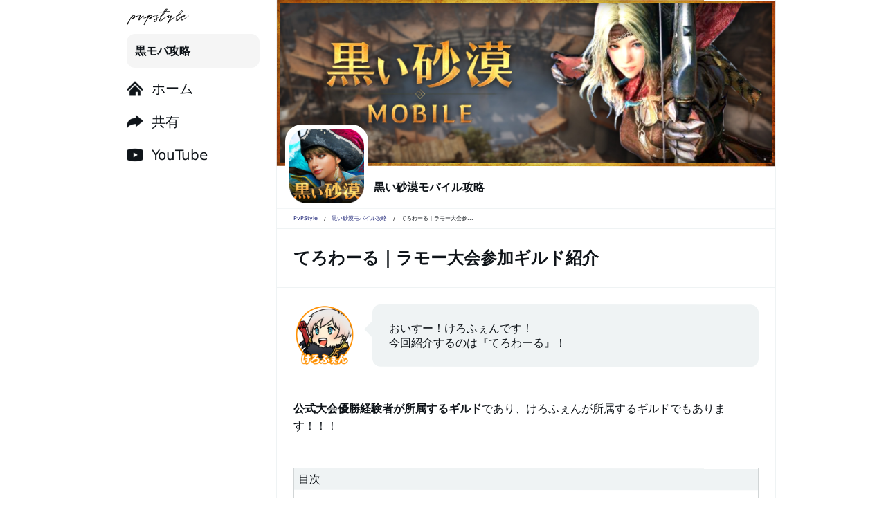

--- FILE ---
content_type: text/html; charset=UTF-8
request_url: https://pvp.style/blackdesertmobile/ramoness-guild-01/
body_size: 10759
content:
<!DOCTYPE html>

<html lang="ja">
  <head prefix="og: http://ogp.me/ns# article: http://ogp.me/ns/article#">
  <!-- Global site tag (gtag.js) - Google Analytics -->
  <script async src="https://www.googletagmanager.com/gtag/js?id=G-23L4ZLLS3R"></script>
  <script>
    window.dataLayer = window.dataLayer || [];
    function gtag(){dataLayer.push(arguments);}
    gtag('js', new Date());

    gtag('config', 'G-23L4ZLLS3R');
  </script>
  <meta charset="UTF-8">
  <meta name="viewport" content="width=device-width,initial-scale=1.0">
  <meta http-equiv="X-UA-Compatible" content="IE=edge"/>
  <meta name="robots" content="INDEX,FOLLOW">
  <meta name="author" content="PvP Style">
  <meta property="og:type" content="website">
  <meta name="twitter:card" content="summary_large_image">
    
        <meta name="keywords" content="ゲーム,スマホ,MMO,攻略,PvP,ソシャゲ,RPG,てろわーる｜ラモー大会参加ギルド紹介">
    <meta name="apple-mobile-web-app-title" content="てろわーる｜ラモー大会参加ギルド紹介 | PvPStyle">
    <meta property="og:site_name" content="てろわーる｜ラモー大会参加ギルド紹介 | PvPStyle">
    <meta property="og:title" content="てろわーる｜ラモー大会参加ギルド紹介 | PvPStyle">
    <meta name="description" content="おいすー！けろふぇんです！今回紹介するのは『てろわーる』！公式大会優勝経験者が所属するギルドであり、けろふぇんが所属するギルドでもあります！！！目次ギルドランキング意気込み意識しているギルド出場予定の...">
    <meta property="og:description" content="おいすー！けろふぇんです！今回紹介するのは『てろわーる』！公式大会優勝経験者が所属するギルドであり、けろふぇんが所属するギルドでもあります！！！目次ギルドランキング意気込み意識しているギルド出場予定の...">
    <meta property="og:url" content="https://pvp.style/wp-content/themes/pvpstyle_wp">
    <meta property="og:image" content="https://pvp.style/wp-content/uploads/2022/06/参加ギルド紹介2-533x360.jpg">
    <title>てろわーる｜ラモー大会参加ギルド紹介 | PvPStyle</title>
    
        
  <link rel="shortcut icon" href="https://pvp.style/wp-content/themes/pvpstyle_wp/favicon.ico" />
  <link rel="apple-touch-icon" href="https://pvp.style/wp-content/themes/pvpstyle_wp/apple-touch-icon.png">
  <link rel="stylesheet" href="https://pvp.style/wp-content/themes/pvpstyle_wp/reset.css">
  <link rel="stylesheet" href="https://pvp.style/wp-content/themes/pvpstyle_wp/style.css?2023-03-06-165334">
    <script async src="https://pagead2.googlesyndication.com/pagead/js/adsbygoogle.js?client=ca-pub-9310739949146969"
     crossorigin="anonymous"></script>
  <meta name='robots' content='max-image-preview:large' />
<link rel="alternate" type="application/rss+xml" title="PvPStyle｜ちょっと深めのゲーム攻略 &raquo; てろわーる｜ラモー大会参加ギルド紹介 のコメントのフィード" href="https://pvp.style/blackdesertmobile/ramoness-guild-01/feed/" />
<link rel="alternate" title="oEmbed (JSON)" type="application/json+oembed" href="https://pvp.style/wp-json/oembed/1.0/embed?url=https%3A%2F%2Fpvp.style%2Fblackdesertmobile%2Framoness-guild-01%2F" />
<link rel="alternate" title="oEmbed (XML)" type="text/xml+oembed" href="https://pvp.style/wp-json/oembed/1.0/embed?url=https%3A%2F%2Fpvp.style%2Fblackdesertmobile%2Framoness-guild-01%2F&#038;format=xml" />
<style id='wp-img-auto-sizes-contain-inline-css' type='text/css'>
img:is([sizes=auto i],[sizes^="auto," i]){contain-intrinsic-size:3000px 1500px}
/*# sourceURL=wp-img-auto-sizes-contain-inline-css */
</style>
<style id='wp-emoji-styles-inline-css' type='text/css'>

	img.wp-smiley, img.emoji {
		display: inline !important;
		border: none !important;
		box-shadow: none !important;
		height: 1em !important;
		width: 1em !important;
		margin: 0 0.07em !important;
		vertical-align: -0.1em !important;
		background: none !important;
		padding: 0 !important;
	}
/*# sourceURL=wp-emoji-styles-inline-css */
</style>
<style id='wp-block-library-inline-css' type='text/css'>
:root{--wp-block-synced-color:#7a00df;--wp-block-synced-color--rgb:122,0,223;--wp-bound-block-color:var(--wp-block-synced-color);--wp-editor-canvas-background:#ddd;--wp-admin-theme-color:#007cba;--wp-admin-theme-color--rgb:0,124,186;--wp-admin-theme-color-darker-10:#006ba1;--wp-admin-theme-color-darker-10--rgb:0,107,160.5;--wp-admin-theme-color-darker-20:#005a87;--wp-admin-theme-color-darker-20--rgb:0,90,135;--wp-admin-border-width-focus:2px}@media (min-resolution:192dpi){:root{--wp-admin-border-width-focus:1.5px}}.wp-element-button{cursor:pointer}:root .has-very-light-gray-background-color{background-color:#eee}:root .has-very-dark-gray-background-color{background-color:#313131}:root .has-very-light-gray-color{color:#eee}:root .has-very-dark-gray-color{color:#313131}:root .has-vivid-green-cyan-to-vivid-cyan-blue-gradient-background{background:linear-gradient(135deg,#00d084,#0693e3)}:root .has-purple-crush-gradient-background{background:linear-gradient(135deg,#34e2e4,#4721fb 50%,#ab1dfe)}:root .has-hazy-dawn-gradient-background{background:linear-gradient(135deg,#faaca8,#dad0ec)}:root .has-subdued-olive-gradient-background{background:linear-gradient(135deg,#fafae1,#67a671)}:root .has-atomic-cream-gradient-background{background:linear-gradient(135deg,#fdd79a,#004a59)}:root .has-nightshade-gradient-background{background:linear-gradient(135deg,#330968,#31cdcf)}:root .has-midnight-gradient-background{background:linear-gradient(135deg,#020381,#2874fc)}:root{--wp--preset--font-size--normal:16px;--wp--preset--font-size--huge:42px}.has-regular-font-size{font-size:1em}.has-larger-font-size{font-size:2.625em}.has-normal-font-size{font-size:var(--wp--preset--font-size--normal)}.has-huge-font-size{font-size:var(--wp--preset--font-size--huge)}.has-text-align-center{text-align:center}.has-text-align-left{text-align:left}.has-text-align-right{text-align:right}.has-fit-text{white-space:nowrap!important}#end-resizable-editor-section{display:none}.aligncenter{clear:both}.items-justified-left{justify-content:flex-start}.items-justified-center{justify-content:center}.items-justified-right{justify-content:flex-end}.items-justified-space-between{justify-content:space-between}.screen-reader-text{border:0;clip-path:inset(50%);height:1px;margin:-1px;overflow:hidden;padding:0;position:absolute;width:1px;word-wrap:normal!important}.screen-reader-text:focus{background-color:#ddd;clip-path:none;color:#444;display:block;font-size:1em;height:auto;left:5px;line-height:normal;padding:15px 23px 14px;text-decoration:none;top:5px;width:auto;z-index:100000}html :where(.has-border-color){border-style:solid}html :where([style*=border-top-color]){border-top-style:solid}html :where([style*=border-right-color]){border-right-style:solid}html :where([style*=border-bottom-color]){border-bottom-style:solid}html :where([style*=border-left-color]){border-left-style:solid}html :where([style*=border-width]){border-style:solid}html :where([style*=border-top-width]){border-top-style:solid}html :where([style*=border-right-width]){border-right-style:solid}html :where([style*=border-bottom-width]){border-bottom-style:solid}html :where([style*=border-left-width]){border-left-style:solid}html :where(img[class*=wp-image-]){height:auto;max-width:100%}:where(figure){margin:0 0 1em}html :where(.is-position-sticky){--wp-admin--admin-bar--position-offset:var(--wp-admin--admin-bar--height,0px)}@media screen and (max-width:600px){html :where(.is-position-sticky){--wp-admin--admin-bar--position-offset:0px}}

/*# sourceURL=wp-block-library-inline-css */
</style><style id='global-styles-inline-css' type='text/css'>
:root{--wp--preset--aspect-ratio--square: 1;--wp--preset--aspect-ratio--4-3: 4/3;--wp--preset--aspect-ratio--3-4: 3/4;--wp--preset--aspect-ratio--3-2: 3/2;--wp--preset--aspect-ratio--2-3: 2/3;--wp--preset--aspect-ratio--16-9: 16/9;--wp--preset--aspect-ratio--9-16: 9/16;--wp--preset--color--black: #000000;--wp--preset--color--cyan-bluish-gray: #abb8c3;--wp--preset--color--white: #ffffff;--wp--preset--color--pale-pink: #f78da7;--wp--preset--color--vivid-red: #cf2e2e;--wp--preset--color--luminous-vivid-orange: #ff6900;--wp--preset--color--luminous-vivid-amber: #fcb900;--wp--preset--color--light-green-cyan: #7bdcb5;--wp--preset--color--vivid-green-cyan: #00d084;--wp--preset--color--pale-cyan-blue: #8ed1fc;--wp--preset--color--vivid-cyan-blue: #0693e3;--wp--preset--color--vivid-purple: #9b51e0;--wp--preset--gradient--vivid-cyan-blue-to-vivid-purple: linear-gradient(135deg,rgb(6,147,227) 0%,rgb(155,81,224) 100%);--wp--preset--gradient--light-green-cyan-to-vivid-green-cyan: linear-gradient(135deg,rgb(122,220,180) 0%,rgb(0,208,130) 100%);--wp--preset--gradient--luminous-vivid-amber-to-luminous-vivid-orange: linear-gradient(135deg,rgb(252,185,0) 0%,rgb(255,105,0) 100%);--wp--preset--gradient--luminous-vivid-orange-to-vivid-red: linear-gradient(135deg,rgb(255,105,0) 0%,rgb(207,46,46) 100%);--wp--preset--gradient--very-light-gray-to-cyan-bluish-gray: linear-gradient(135deg,rgb(238,238,238) 0%,rgb(169,184,195) 100%);--wp--preset--gradient--cool-to-warm-spectrum: linear-gradient(135deg,rgb(74,234,220) 0%,rgb(151,120,209) 20%,rgb(207,42,186) 40%,rgb(238,44,130) 60%,rgb(251,105,98) 80%,rgb(254,248,76) 100%);--wp--preset--gradient--blush-light-purple: linear-gradient(135deg,rgb(255,206,236) 0%,rgb(152,150,240) 100%);--wp--preset--gradient--blush-bordeaux: linear-gradient(135deg,rgb(254,205,165) 0%,rgb(254,45,45) 50%,rgb(107,0,62) 100%);--wp--preset--gradient--luminous-dusk: linear-gradient(135deg,rgb(255,203,112) 0%,rgb(199,81,192) 50%,rgb(65,88,208) 100%);--wp--preset--gradient--pale-ocean: linear-gradient(135deg,rgb(255,245,203) 0%,rgb(182,227,212) 50%,rgb(51,167,181) 100%);--wp--preset--gradient--electric-grass: linear-gradient(135deg,rgb(202,248,128) 0%,rgb(113,206,126) 100%);--wp--preset--gradient--midnight: linear-gradient(135deg,rgb(2,3,129) 0%,rgb(40,116,252) 100%);--wp--preset--font-size--small: 13px;--wp--preset--font-size--medium: 20px;--wp--preset--font-size--large: 36px;--wp--preset--font-size--x-large: 42px;--wp--preset--spacing--20: 0.44rem;--wp--preset--spacing--30: 0.67rem;--wp--preset--spacing--40: 1rem;--wp--preset--spacing--50: 1.5rem;--wp--preset--spacing--60: 2.25rem;--wp--preset--spacing--70: 3.38rem;--wp--preset--spacing--80: 5.06rem;--wp--preset--shadow--natural: 6px 6px 9px rgba(0, 0, 0, 0.2);--wp--preset--shadow--deep: 12px 12px 50px rgba(0, 0, 0, 0.4);--wp--preset--shadow--sharp: 6px 6px 0px rgba(0, 0, 0, 0.2);--wp--preset--shadow--outlined: 6px 6px 0px -3px rgb(255, 255, 255), 6px 6px rgb(0, 0, 0);--wp--preset--shadow--crisp: 6px 6px 0px rgb(0, 0, 0);}:where(.is-layout-flex){gap: 0.5em;}:where(.is-layout-grid){gap: 0.5em;}body .is-layout-flex{display: flex;}.is-layout-flex{flex-wrap: wrap;align-items: center;}.is-layout-flex > :is(*, div){margin: 0;}body .is-layout-grid{display: grid;}.is-layout-grid > :is(*, div){margin: 0;}:where(.wp-block-columns.is-layout-flex){gap: 2em;}:where(.wp-block-columns.is-layout-grid){gap: 2em;}:where(.wp-block-post-template.is-layout-flex){gap: 1.25em;}:where(.wp-block-post-template.is-layout-grid){gap: 1.25em;}.has-black-color{color: var(--wp--preset--color--black) !important;}.has-cyan-bluish-gray-color{color: var(--wp--preset--color--cyan-bluish-gray) !important;}.has-white-color{color: var(--wp--preset--color--white) !important;}.has-pale-pink-color{color: var(--wp--preset--color--pale-pink) !important;}.has-vivid-red-color{color: var(--wp--preset--color--vivid-red) !important;}.has-luminous-vivid-orange-color{color: var(--wp--preset--color--luminous-vivid-orange) !important;}.has-luminous-vivid-amber-color{color: var(--wp--preset--color--luminous-vivid-amber) !important;}.has-light-green-cyan-color{color: var(--wp--preset--color--light-green-cyan) !important;}.has-vivid-green-cyan-color{color: var(--wp--preset--color--vivid-green-cyan) !important;}.has-pale-cyan-blue-color{color: var(--wp--preset--color--pale-cyan-blue) !important;}.has-vivid-cyan-blue-color{color: var(--wp--preset--color--vivid-cyan-blue) !important;}.has-vivid-purple-color{color: var(--wp--preset--color--vivid-purple) !important;}.has-black-background-color{background-color: var(--wp--preset--color--black) !important;}.has-cyan-bluish-gray-background-color{background-color: var(--wp--preset--color--cyan-bluish-gray) !important;}.has-white-background-color{background-color: var(--wp--preset--color--white) !important;}.has-pale-pink-background-color{background-color: var(--wp--preset--color--pale-pink) !important;}.has-vivid-red-background-color{background-color: var(--wp--preset--color--vivid-red) !important;}.has-luminous-vivid-orange-background-color{background-color: var(--wp--preset--color--luminous-vivid-orange) !important;}.has-luminous-vivid-amber-background-color{background-color: var(--wp--preset--color--luminous-vivid-amber) !important;}.has-light-green-cyan-background-color{background-color: var(--wp--preset--color--light-green-cyan) !important;}.has-vivid-green-cyan-background-color{background-color: var(--wp--preset--color--vivid-green-cyan) !important;}.has-pale-cyan-blue-background-color{background-color: var(--wp--preset--color--pale-cyan-blue) !important;}.has-vivid-cyan-blue-background-color{background-color: var(--wp--preset--color--vivid-cyan-blue) !important;}.has-vivid-purple-background-color{background-color: var(--wp--preset--color--vivid-purple) !important;}.has-black-border-color{border-color: var(--wp--preset--color--black) !important;}.has-cyan-bluish-gray-border-color{border-color: var(--wp--preset--color--cyan-bluish-gray) !important;}.has-white-border-color{border-color: var(--wp--preset--color--white) !important;}.has-pale-pink-border-color{border-color: var(--wp--preset--color--pale-pink) !important;}.has-vivid-red-border-color{border-color: var(--wp--preset--color--vivid-red) !important;}.has-luminous-vivid-orange-border-color{border-color: var(--wp--preset--color--luminous-vivid-orange) !important;}.has-luminous-vivid-amber-border-color{border-color: var(--wp--preset--color--luminous-vivid-amber) !important;}.has-light-green-cyan-border-color{border-color: var(--wp--preset--color--light-green-cyan) !important;}.has-vivid-green-cyan-border-color{border-color: var(--wp--preset--color--vivid-green-cyan) !important;}.has-pale-cyan-blue-border-color{border-color: var(--wp--preset--color--pale-cyan-blue) !important;}.has-vivid-cyan-blue-border-color{border-color: var(--wp--preset--color--vivid-cyan-blue) !important;}.has-vivid-purple-border-color{border-color: var(--wp--preset--color--vivid-purple) !important;}.has-vivid-cyan-blue-to-vivid-purple-gradient-background{background: var(--wp--preset--gradient--vivid-cyan-blue-to-vivid-purple) !important;}.has-light-green-cyan-to-vivid-green-cyan-gradient-background{background: var(--wp--preset--gradient--light-green-cyan-to-vivid-green-cyan) !important;}.has-luminous-vivid-amber-to-luminous-vivid-orange-gradient-background{background: var(--wp--preset--gradient--luminous-vivid-amber-to-luminous-vivid-orange) !important;}.has-luminous-vivid-orange-to-vivid-red-gradient-background{background: var(--wp--preset--gradient--luminous-vivid-orange-to-vivid-red) !important;}.has-very-light-gray-to-cyan-bluish-gray-gradient-background{background: var(--wp--preset--gradient--very-light-gray-to-cyan-bluish-gray) !important;}.has-cool-to-warm-spectrum-gradient-background{background: var(--wp--preset--gradient--cool-to-warm-spectrum) !important;}.has-blush-light-purple-gradient-background{background: var(--wp--preset--gradient--blush-light-purple) !important;}.has-blush-bordeaux-gradient-background{background: var(--wp--preset--gradient--blush-bordeaux) !important;}.has-luminous-dusk-gradient-background{background: var(--wp--preset--gradient--luminous-dusk) !important;}.has-pale-ocean-gradient-background{background: var(--wp--preset--gradient--pale-ocean) !important;}.has-electric-grass-gradient-background{background: var(--wp--preset--gradient--electric-grass) !important;}.has-midnight-gradient-background{background: var(--wp--preset--gradient--midnight) !important;}.has-small-font-size{font-size: var(--wp--preset--font-size--small) !important;}.has-medium-font-size{font-size: var(--wp--preset--font-size--medium) !important;}.has-large-font-size{font-size: var(--wp--preset--font-size--large) !important;}.has-x-large-font-size{font-size: var(--wp--preset--font-size--x-large) !important;}
/*# sourceURL=global-styles-inline-css */
</style>

<style id='classic-theme-styles-inline-css' type='text/css'>
/*! This file is auto-generated */
.wp-block-button__link{color:#fff;background-color:#32373c;border-radius:9999px;box-shadow:none;text-decoration:none;padding:calc(.667em + 2px) calc(1.333em + 2px);font-size:1.125em}.wp-block-file__button{background:#32373c;color:#fff;text-decoration:none}
/*# sourceURL=/wp-includes/css/classic-themes.min.css */
</style>
<link rel="https://api.w.org/" href="https://pvp.style/wp-json/" /><link rel="alternate" title="JSON" type="application/json" href="https://pvp.style/wp-json/wp/v2/posts/172" /><link rel="EditURI" type="application/rsd+xml" title="RSD" href="https://pvp.style/xmlrpc.php?rsd" />
<meta name="generator" content="WordPress 6.9" />
<link rel="canonical" href="https://pvp.style/blackdesertmobile/ramoness-guild-01/" />
<link rel='shortlink' href='https://pvp.style/?p=172' />
</head>
<body>
  <article class="left_nav">
    <h1><a href="https://pvp.style"><img src="https://pvp.style/wp-content/themes/pvpstyle_wp/images/pvpstyle_logo.png" alt="PvPStyle"></a></h1>
        <p>黒モバ攻略</p>
        <nav>
      <a href="https://pvp.style"><img src="https://pvp.style/wp-content/themes/pvpstyle_wp/images/home_icon.png" alt="tag_icon"><span>ホーム</span></a>
      
      
      <input type="checkbox" id="pc_share_btn" class="pc_share_acd">
      <label for="pc_share_btn">
        <img src="https://pvp.style/wp-content/themes/pvpstyle_wp/images/share_icon.png" alt="share_icon"><span>共有</span>
      </label>
      <ul class="pc_share_nav">
        <li><a title="Twitterで共有" target="_blank" rel="nofollow noopener noreferrer" class="share-twitter" href="https://twitter.com/intent/tweet?url=https://pvp.style/blackdesertmobile/ramoness-guild-01/&text=コアで使える情報を。ちょっと深めのゲーム攻略はPvPStyleで。">Twitter</a></li>
        <li>
          <a title="クリップボードに URL をコピー" class="share-url" href="javascript:void(0);" data-clipboard-text="https://pvp.style/blackdesertmobile/ramoness-guild-01/">URLコピー</a>
          <!-- URLコピー完了時に表示するメッセージ -->
          <span class="url-copied">
              <span>URL copied</span>
          </span>
        </li>
      </ul>
      <a href="https://www.youtube.com/c/PvPStyle" target="_blank"><img src="https://pvp.style/wp-content/themes/pvpstyle_wp/images/youtube_icon.png" alt="youtube_icon"><span>YouTube</span></a>
    </nav>
  
  </article>
  <nav class="sp_nav">
    <a href="https://pvp.style"><img src="https://pvp.style/wp-content/themes/pvpstyle_wp/images/home_icon.png" alt="home_icon"><span>ホーム</span></a>
    <div id="share_btn"><img src="https://pvp.style/wp-content/themes/pvpstyle_wp/images/share_icon.png" alt="share_icon"><span>共有</span></div>
    <a href="https://www.youtube.com/c/PvPStyle" target="_blank"><img src="https://pvp.style/wp-content/themes/pvpstyle_wp/images/youtube_icon.png" alt="youtube_icon"><span>YouTube</span></a>
    <a href="" class="comingsoon"><img src="https://pvp.style/wp-content/themes/pvpstyle_wp/images/tool_icon.png" alt="tool_icon"></a>
  </nav>
  <ul class="sp_share_nav">
    <li><a title="Twitterで共有" target="_blank" rel="nofollow noopener noreferrer" class="share-twitter" href="https://twitter.com/intent/tweet?url=https://pvp.style/blackdesertmobile/ramoness-guild-01/&text=コアで使える情報を。ちょっと深めのゲーム攻略はPvPStyleで。"></a></li>
    <li>
      <a title="クリップボードに URL をコピー" class="share-url" href="javascript:void(0);" data-clipboard-text="https://pvp.style/blackdesertmobile/ramoness-guild-01/"></a>
      <!-- URLコピー完了時に表示するメッセージ -->
      <span class="url-copied">
          <span>URL copied</span>
      </span>
    </li>
  </ul>

<div class="main_article">
    <h2><img src="https://pvp.style/wp-content/themes/pvpstyle_wp/images/blackdesertmobile_header.jpg" alt="黒い砂漠モバイル攻略"></h2>
    <div class="header_title">
      <div><img src="https://pvp.style/wp-content/themes/pvpstyle_wp/images/blackdesertmobile_icon.png" alt="黒い砂漠モバイル攻略アイコン"></div>
      <p>黒い砂漠モバイル攻略</p>
      <div class="bread">
        <ul class="bread_area"  itemscope itemtype="http://schema.org/BreadcrumbList">
          <li itemprop="itemListElement" itemscope
          itemtype="http://schema.org/ListItem">
            <a href="https://pvp.style" itemscope itemtype="https://schema.org/WebPage"
           itemprop="item" itemid="https://pvp.style"><span itemprop="name">PvPStyle</span></a>
            <meta itemprop="position" content="1" />
          </li>
          <li itemprop="itemListElement" itemscope
          itemtype="http://schema.org/ListItem">
            <a href="https://pvp.style/blackdesertmobile" itemscope itemtype="https://schema.org/WebPage"
           itemprop="item" itemid="https://pvp.style/blackdesertmobile"><span itemprop="name">黒い砂漠モバイル攻略</span></a>
            <meta itemprop="position" content="2" />
          </li>
          <li itemprop="itemListElement" itemscope
        itemtype="http://schema.org/ListItem">
            <p itemprop="item"><span itemprop="name">てろわーる｜ラモー大会参...</span></p>
            <meta itemprop="position" content="3" />
          </li>
        </ul>
      </div>
      <section class="single_section">
        <h3 class="single_title">てろわーる｜ラモー大会参加ギルド紹介</h3>
        <!--<p class="single_date">2022.06.12</p>-->
        <div class="single_main">
          <div class="icon_area">
            <img decoding="async" src="https://pvp.style/wp-content/themes/pvpstyle_wp/images/kerofen_icon.png" alt="けろふぇんアイコン">
            <p>
              おいすー！けろふぇんです！<br>
              今回紹介するのは『てろわーる』！
            </p>
          </div>
          <p>
            <span class="text_bold">公式大会優勝経験者が所属するギルド</span>であり、けろふぇんが所属するギルドでもあります！！！
          </p>
          <nav class="single_nav">
            <p>目次</p>
            <ul>
              <li>
                <a href="#mokuji1">ギルドランキング</a>
              </li>
              <li>
                <a href="#mokuji2">意気込み</a>
              </li>
              <li>
                <a href="#mokuji3">意識しているギルド</a>
              </li>
              <li>
                <a href="#mokuji4">出場予定のメンバーリスト</a>
              </li>
              <li>
                <a href="#mokuji5">大会過去実績</a>
              </li>
              <li>
                <a href="#mokuji6">けろふぇん’s Point</a>
              </li>
              <li>
                <a href="#mokuji7">ギルドメンバー募集</a>
              </li>
            </ul>
          </nav>
          <section id="mokuji1">
            <h4>ギルドランキング</h4>
            <img fetchpriority="high" decoding="async" src="https://pvp.style/wp-content/uploads/2022/06/ss1-1-1080x608.png" alt="" width="1080" height="608" class="alignnone size-large wp-image-173" srcset="https://pvp.style/wp-content/uploads/2022/06/ss1-1-1080x608.png 1080w, https://pvp.style/wp-content/uploads/2022/06/ss1-1-540x304.png 540w, https://pvp.style/wp-content/uploads/2022/06/ss1-1-768x432.png 768w, https://pvp.style/wp-content/uploads/2022/06/ss1-1-1536x864.png 1536w, https://pvp.style/wp-content/uploads/2022/06/ss1-1.png 1920w" sizes="(max-width: 1080px) 100vw, 1080px" />
            <p>
              <span class="text_bold">３８位</span>　６/１１(土)時点
            </p>
          </section>
          <section id="mokuji2">
            <h4>意気込み</h4>
            <div class="icon_area">
            <img decoding="async" src="https://pvp.style/wp-content/themes/pvpstyle_wp/images/frezy.png" alt="frezyアイコン">
            <p>
              フレジーです！
            </p>
          </div>
            <p>
              最近は<span class="text_bold">えぺもば（Apex mobile）に浮気気味</span>なギルド内雰囲気でしたが、大会開催にあたり<span class="text_bold text_red">以前のラモー熱</span>を取り戻しつつあります！
            </p>
            <p>
              もちろん優勝は狙いますが、どのギルドよりも<span class="text_bold">一番楽しむ事</span>を目標に頑張りたいと思います！
            </p>
          </section>
          <section id="mokuji3">
            <h4>意識しているギルド</h4>
            <p class="text_bold text_big">
              Vainqueur
            </p>
            <p>
              初期からラモーに打ち込んでいるギルドで良い影響をもらっているから！
            </p>
            <p>
              <span class="text_bold">元ギルメンが所属</span>していることもあり、今回は勝ちたい！
            </p>
            
    <a href="https://pvp.style/blackdesertmobile/ramoness-guild-16/" class="blog_card">
    <span class="blog_card_sub">あわせて読みたい</span>
    <img src='https://pvp.style/wp-content/uploads/2022/06/【Vainqueur】参加ギルド紹介-540x360.jpg' alt='Vainqueur｜ラモー大会参加ギルド紹介' width=540 height=360 /><span class="blog_card_title">Vainqueur｜ラモー大会参加ギルド紹介 </span>
    </a>
          </section>
          <section id="mokuji4">
            <h4>出場予定のメンバーリスト</h4>
            <p>
              ・フレジー<br>
              ・ていかー<br>
              ・クマみかん<br>
              ・クルワセ<br>
              ・ROZEN<br>
              ・黎翔の悠<br>
              ・ぺゐぺゐ<br>
              ・鰤丸<br>
              ・Daniel<br>
              ・MEYOUIE<br>
              ・ぷるぷる・ヮ・ぷるん<br>
              ・ミリみかん<br>
              ・ミニみかん<br>
              ・鮎丸<br>
              ・校長の教え子スマイル<br>
              ・ほうがまん<br>
              ・戦場を翔けた王者
            </p>
          </section>
          <section id="mokuji5">
            <h4>大会過去実績</h4>
            <img decoding="async" src="https://pvp.style/wp-content/uploads/2022/06/FEtUuc6acAMJ24O-1080x608.jpg" alt="" width="1080" height="608" class="alignnone size-large wp-image-174" srcset="https://pvp.style/wp-content/uploads/2022/06/FEtUuc6acAMJ24O-1080x608.jpg 1080w, https://pvp.style/wp-content/uploads/2022/06/FEtUuc6acAMJ24O-540x304.jpg 540w, https://pvp.style/wp-content/uploads/2022/06/FEtUuc6acAMJ24O-768x432.jpg 768w, https://pvp.style/wp-content/uploads/2022/06/FEtUuc6acAMJ24O-1536x864.jpg 1536w, https://pvp.style/wp-content/uploads/2022/06/FEtUuc6acAMJ24O.jpg 2048w" sizes="(max-width: 1080px) 100vw, 1080px" />
            <p>
              <span class="text_bold">田中杯春 ラモー大会</span>：<span class="text_bold text_red">優勝</span>　なるほどいわく！<br>
              <span class="text_marker">せんちゃい　ばーさす　ぱーさす　テイカー</span>
            </p>
            <p>
              <span class="text_bold">第７回ラモー王者決定戦</span>：<span class="text_bold text_red">優勝</span>　なるほどいわく！<br>
              <span class="text_marker">せんちゃい　ばーさす　ぱーさす　テイカー</span>
            </p>
            <p>
              <span class="text_bold">第８回ラモー王者決定戦</span>：<span class="text_bold text_red">優勝</span>　なるほどいわく！<br>
              <span class="text_marker">せんちゃい　ばーさす　ぱーさす　テイカー</span>
            </p>
          </section>
          <section id="mokuji6">
            <h4>けろふぇん’s Point</h4>
            <div class="icon_area">
              <img decoding="async" src="https://pvp.style/wp-content/themes/pvpstyle_wp/images/kerofen_icon.png" alt="けろふぇんアイコン">
              <p>
                公式大会優勝経験者の”ていかー”から目が離せない！
              </p>
            </div>
            <img decoding="async" src="https://pvp.style/wp-content/uploads/2022/06/E72yzOeVgAUv0ks-1046x720.jpg" alt="" width="1046" height="720" class="alignnone size-large wp-image-175" srcset="https://pvp.style/wp-content/uploads/2022/06/E72yzOeVgAUv0ks-1046x720.jpg 1046w, https://pvp.style/wp-content/uploads/2022/06/E72yzOeVgAUv0ks-523x360.jpg 523w, https://pvp.style/wp-content/uploads/2022/06/E72yzOeVgAUv0ks-768x528.jpg 768w, https://pvp.style/wp-content/uploads/2022/06/E72yzOeVgAUv0ks.jpg 1372w" sizes="(max-width: 1046px) 100vw, 1046px" />
            <p>
              己の課題と向き合い、黙々と研鑽を積む姿はギルドメンバーから”<span class="text_bold text_big">仙人</span>”と称され<span class="text_marker">ラモー理論に基づいた手堅い立ち回り</span>と、<span class="text_marker">高いハンドスキル</span>が特徴のプレイヤーです。
            </p>
            <img loading="lazy" decoding="async" src="https://pvp.style/wp-content/uploads/2022/06/77d1b59fbc2f1e850664a462e17b9aec.png" alt="" width="349" height="330" class="alignnone size-full wp-image-176 img_m" />
            <p>
              『なるほどいわく！』でのチーム内役割は、主に<span class="text_bold">石像/ラゴスのラストアタック役</span>と<span class="text_bold">後方支援</span>ですが、今回の出場予定メンバーには<span class="text_bold text_red">『なるほどいわく！』他メンバーがいません</span>。
            </p>
            <p>
              いわく！メンバーに比べ、前線の安定感が無いと予想される中、後方からどこまで存在感を出すことができるのか。
            </p>
            <p>
              また、ラモー勢から実力を認められるチーム<span class="text_bold">『wallol!!』</span>メンバーの<span class="text_bold">スマイル</span>（愛用はハクレン）は、6/13にかえるの学校から電撃移籍しており、その活躍にも注目です！
            </p>
          </section>
          <section id="mokuji7">
            <h4>ギルドメンバー募集</h4>
            <img loading="lazy" decoding="async" src="https://pvp.style/wp-content/uploads/2022/06/38FBE752-64B6-4D66-87D7-54EDD7FED9FA-1030x720.jpg" alt="" width="1030" height="720" class="alignnone size-large wp-image-177" srcset="https://pvp.style/wp-content/uploads/2022/06/38FBE752-64B6-4D66-87D7-54EDD7FED9FA-1030x720.jpg 1030w, https://pvp.style/wp-content/uploads/2022/06/38FBE752-64B6-4D66-87D7-54EDD7FED9FA-515x360.jpg 515w, https://pvp.style/wp-content/uploads/2022/06/38FBE752-64B6-4D66-87D7-54EDD7FED9FA-768x537.jpg 768w, https://pvp.style/wp-content/uploads/2022/06/38FBE752-64B6-4D66-87D7-54EDD7FED9FA-1536x1074.jpg 1536w, https://pvp.style/wp-content/uploads/2022/06/38FBE752-64B6-4D66-87D7-54EDD7FED9FA.jpg 1716w" sizes="auto, (max-width: 1030px) 100vw, 1030px" />
            <p class="text_bold text_big">
              『てろわーる』では拠点戦に出れる御方を戦闘力不問で募集中です！
            </p>
            <p>
              拠点戦やラモー等している時はわいわいがやがやしてますが、普段は大人な雰囲気でメンバーそれぞれ自分のペースで黒い砂漠モバイルをプレイしています。
            </p>
            <img loading="lazy" decoding="async" src="https://pvp.style/wp-content/uploads/2022/06/285294C4-9C34-410D-AFAD-66556AD45BF5-1030x720.jpg" alt="" width="1030" height="720" class="alignnone size-large wp-image-178" srcset="https://pvp.style/wp-content/uploads/2022/06/285294C4-9C34-410D-AFAD-66556AD45BF5-1030x720.jpg 1030w, https://pvp.style/wp-content/uploads/2022/06/285294C4-9C34-410D-AFAD-66556AD45BF5-515x360.jpg 515w, https://pvp.style/wp-content/uploads/2022/06/285294C4-9C34-410D-AFAD-66556AD45BF5-768x537.jpg 768w, https://pvp.style/wp-content/uploads/2022/06/285294C4-9C34-410D-AFAD-66556AD45BF5-1536x1074.jpg 1536w, https://pvp.style/wp-content/uploads/2022/06/285294C4-9C34-410D-AFAD-66556AD45BF5.jpg 1716w" sizes="auto, (max-width: 1030px) 100vw, 1030px" />
            <p>
              メンバー同士の仲の良さも随一！隊長フレジーまでお気軽にご連絡ください。
            </p>
            <p class="no_area">▼VCの雰囲気　8:34~</p>
            <iframe loading="lazy" width="560" height="315" src="https://www.youtube.com/embed/Jiu5GggYDZw" title="YouTube video player" frameborder="0" allow="accelerometer; autoplay; clipboard-write; encrypted-media; gyroscope; picture-in-picture" allowfullscreen class="no_area"></iframe>
            <p class="no_area">▼『てろわーる』メンバー募集動画！（created by ぺいぺい）</p>
            <a href="https://twitter.com/TAJISHINgames/status/1446139916975366148?s=20&t=IpucPhLmc6X7YIDx2-qXaQ" target="_blank" rel="noopener">Twitterに飛びます</a>
            
    <a href="https://pvp.style/blackdesertmobile/ramoness-event-01/" class="blog_card">
    <span class="blog_card_sub">あわせて読みたい</span>
    <img src='https://pvp.style/wp-content/uploads/2022/06/0609_タイトル画像2-540x360.jpg' alt='ギルド対抗ラモー大会開催するぞッ！！' width=540 height=360 /><span class="blog_card_title">ギルド対抗ラモー大会開催するぞッ！！ </span>
    </a>
          </section>        </div>
        <div class="single_tag_area">
          <a href="https://pvp.style/tag/ramoness">#ラモー戦場</a><a href="https://pvp.style/tag/tournament">#大会</a>        </div>
        <div class="share_area">
          <p>シェア、励みになります！感謝！</p>
          <ul>
            <li><a title="Twitterで共有" target="_blank" rel="nofollow noopener noreferrer" class="share-twitter" href="https://twitter.com/intent/tweet?url=https://pvp.style/blackdesertmobile/ramoness-guild-01/&text=てろわーる｜ラモー大会参加ギルド紹介"></a></li>
            <li>
              <a title="クリップボードに URL をコピー" class="share-url" href="javascript:void(0);" data-clipboard-text="https://pvp.style/blackdesertmobile/ramoness-guild-01/"></a>
              <!-- URLコピー完了時に表示するメッセージ -->
              <span class="url-copied">
                  <span>コピー完了！</span>
              </span>
            </li>
          </ul>
        </div>
        <div class="single_reccomend_area">
          <p>こんな記事も読まれてまっす！</p>
          <div>
            

                        <a href="https://pvp.style/blackdesertmobile/ramoness-guild-11/" class="news_content">
                            <img width="540" height="360" src="https://pvp.style/wp-content/uploads/2022/06/【LeLien】参加ギルド紹介-540x360.jpg" class="attachment-thumbnail size-thumbnail wp-post-image" alt="" decoding="async" loading="lazy" />                            <p>
                LeLien｜ラモー大会参加ギルド紹介              </p>
              <p class="news_date">2022.6.19</p>
            </a>

                        <a href="https://pvp.style/blackdesertmobile/ramoness-guild-07/" class="news_content">
                            <img width="540" height="360" src="https://pvp.style/wp-content/uploads/2022/06/【ぽっぽっぽ】参加ギルド紹介-540x360.jpg" class="attachment-thumbnail size-thumbnail wp-post-image" alt="" decoding="async" loading="lazy" />                            <p>
                ぽっぽっぽ｜ラモー大会参加ギルド紹介              </p>
              <p class="news_date">2022.6.17</p>
            </a>

                        <a href="https://pvp.style/blackdesertmobile/ramoness-01/" class="news_content">
                            <img width="540" height="360" src="https://pvp.style/wp-content/uploads/2022/06/ラモー豆知識まとめ-540x360.jpg" class="attachment-thumbnail size-thumbnail wp-post-image" alt="" decoding="async" loading="lazy" />                            <p>
                ラモー戦場豆知識まとめ              </p>
              <p class="news_date">2022.6.24</p>
            </a>

                        <a href="https://pvp.style/blackdesertmobile/kiokukokuin/" class="news_content">
                            <img width="540" height="360" src="https://pvp.style/wp-content/uploads/2022/06/記憶刻印2-540x360.jpg" class="attachment-thumbnail size-thumbnail wp-post-image" alt="" decoding="async" loading="lazy" />                            <p>
                記憶刻印完全攻略ガイド              </p>
              <p class="news_date">2022.6.5</p>
            </a>

                        <a href="https://pvp.style/blackdesertmobile/ramoness-guild-05/" class="news_content">
                            <img width="540" height="360" src="https://pvp.style/wp-content/uploads/2022/06/【FLORISTS】参加ギルド紹介-540x360.jpg" class="attachment-thumbnail size-thumbnail wp-post-image" alt="" decoding="async" loading="lazy" />                            <p>
                FLORISTS｜ラモー大会参加ギルド紹介              </p>
              <p class="news_date">2022.6.16</p>
            </a>

                        <a href="https://pvp.style/blackdesertmobile/yachaplayguide/" class="news_content">
                            <img width="540" height="360" src="https://pvp.style/wp-content/uploads/2022/05/夜叉4-540x360.jpg" class="attachment-thumbnail size-thumbnail wp-post-image" alt="" decoding="async" loading="lazy" />                            <p>
                投げる！投げる！投げる！！！最強の漢「夜叉」プレイガイド              </p>
              <p class="news_date">2022.5.27</p>
            </a>

                                    
          </div>
        </div>
      </section>
      <div class="ads">
        <script async src="https://pagead2.googlesyndication.com/pagead/js/adsbygoogle.js?client=ca-pub-9310739949146969"
     crossorigin="anonymous"></script>
        <ins class="adsbygoogle"
             style="display:block"
             data-ad-format="autorelaxed"
             data-ad-client="ca-pub-9310739949146969"
             data-ad-slot="9861404303"></ins>
        <script>
             (adsbygoogle = window.adsbygoogle || []).push({});
        </script>
      </div>
    </div>
    <footer>
      <p>&copy;PvPStyle All Rights Reserved.</p>
    </footer>
  </div>

    
<script type="speculationrules">
{"prefetch":[{"source":"document","where":{"and":[{"href_matches":"/*"},{"not":{"href_matches":["/wp-*.php","/wp-admin/*","/wp-content/uploads/*","/wp-content/*","/wp-content/plugins/*","/wp-content/themes/pvpstyle_wp/*","/*\\?(.+)"]}},{"not":{"selector_matches":"a[rel~=\"nofollow\"]"}},{"not":{"selector_matches":".no-prefetch, .no-prefetch a"}}]},"eagerness":"conservative"}]}
</script>
<script id="wp-emoji-settings" type="application/json">
{"baseUrl":"https://s.w.org/images/core/emoji/17.0.2/72x72/","ext":".png","svgUrl":"https://s.w.org/images/core/emoji/17.0.2/svg/","svgExt":".svg","source":{"concatemoji":"https://pvp.style/wp-includes/js/wp-emoji-release.min.js?ver=6.9"}}
</script>
<script type="module">
/* <![CDATA[ */
/*! This file is auto-generated */
const a=JSON.parse(document.getElementById("wp-emoji-settings").textContent),o=(window._wpemojiSettings=a,"wpEmojiSettingsSupports"),s=["flag","emoji"];function i(e){try{var t={supportTests:e,timestamp:(new Date).valueOf()};sessionStorage.setItem(o,JSON.stringify(t))}catch(e){}}function c(e,t,n){e.clearRect(0,0,e.canvas.width,e.canvas.height),e.fillText(t,0,0);t=new Uint32Array(e.getImageData(0,0,e.canvas.width,e.canvas.height).data);e.clearRect(0,0,e.canvas.width,e.canvas.height),e.fillText(n,0,0);const a=new Uint32Array(e.getImageData(0,0,e.canvas.width,e.canvas.height).data);return t.every((e,t)=>e===a[t])}function p(e,t){e.clearRect(0,0,e.canvas.width,e.canvas.height),e.fillText(t,0,0);var n=e.getImageData(16,16,1,1);for(let e=0;e<n.data.length;e++)if(0!==n.data[e])return!1;return!0}function u(e,t,n,a){switch(t){case"flag":return n(e,"\ud83c\udff3\ufe0f\u200d\u26a7\ufe0f","\ud83c\udff3\ufe0f\u200b\u26a7\ufe0f")?!1:!n(e,"\ud83c\udde8\ud83c\uddf6","\ud83c\udde8\u200b\ud83c\uddf6")&&!n(e,"\ud83c\udff4\udb40\udc67\udb40\udc62\udb40\udc65\udb40\udc6e\udb40\udc67\udb40\udc7f","\ud83c\udff4\u200b\udb40\udc67\u200b\udb40\udc62\u200b\udb40\udc65\u200b\udb40\udc6e\u200b\udb40\udc67\u200b\udb40\udc7f");case"emoji":return!a(e,"\ud83e\u1fac8")}return!1}function f(e,t,n,a){let r;const o=(r="undefined"!=typeof WorkerGlobalScope&&self instanceof WorkerGlobalScope?new OffscreenCanvas(300,150):document.createElement("canvas")).getContext("2d",{willReadFrequently:!0}),s=(o.textBaseline="top",o.font="600 32px Arial",{});return e.forEach(e=>{s[e]=t(o,e,n,a)}),s}function r(e){var t=document.createElement("script");t.src=e,t.defer=!0,document.head.appendChild(t)}a.supports={everything:!0,everythingExceptFlag:!0},new Promise(t=>{let n=function(){try{var e=JSON.parse(sessionStorage.getItem(o));if("object"==typeof e&&"number"==typeof e.timestamp&&(new Date).valueOf()<e.timestamp+604800&&"object"==typeof e.supportTests)return e.supportTests}catch(e){}return null}();if(!n){if("undefined"!=typeof Worker&&"undefined"!=typeof OffscreenCanvas&&"undefined"!=typeof URL&&URL.createObjectURL&&"undefined"!=typeof Blob)try{var e="postMessage("+f.toString()+"("+[JSON.stringify(s),u.toString(),c.toString(),p.toString()].join(",")+"));",a=new Blob([e],{type:"text/javascript"});const r=new Worker(URL.createObjectURL(a),{name:"wpTestEmojiSupports"});return void(r.onmessage=e=>{i(n=e.data),r.terminate(),t(n)})}catch(e){}i(n=f(s,u,c,p))}t(n)}).then(e=>{for(const n in e)a.supports[n]=e[n],a.supports.everything=a.supports.everything&&a.supports[n],"flag"!==n&&(a.supports.everythingExceptFlag=a.supports.everythingExceptFlag&&a.supports[n]);var t;a.supports.everythingExceptFlag=a.supports.everythingExceptFlag&&!a.supports.flag,a.supports.everything||((t=a.source||{}).concatemoji?r(t.concatemoji):t.wpemoji&&t.twemoji&&(r(t.twemoji),r(t.wpemoji)))});
//# sourceURL=https://pvp.style/wp-includes/js/wp-emoji-loader.min.js
/* ]]> */
</script>
  <script src="https://pvp.style/wp-content/themes/pvpstyle_wp/js/jquery-3.3.1.min.js"></script>
  <script src="https://pvp.style/wp-content/themes/pvpstyle_wp/js/common.js?2022-06-11-070806"></script>
  <script src="https://cdn.jsdelivr.net/npm/clipboard@2/dist/clipboard.min.js"></script>
  <script>
  (function($){
      /* URLコピー機能を実装するDOM要素をCSSクラスで指定 */
      var clipboard = new ClipboardJS('.share-url');
      clipboard.on('success', function(e) {
          /* URLコピー完了時のメッセージを対象のURLコピーボタン内に表示 */
          $(e.trigger.nextElementSibling).fadeIn().delay(1000).fadeOut();
      });
  })(jQuery);
  </script>
</body>
</html>

--- FILE ---
content_type: text/html; charset=utf-8
request_url: https://www.google.com/recaptcha/api2/aframe
body_size: 263
content:
<!DOCTYPE HTML><html><head><meta http-equiv="content-type" content="text/html; charset=UTF-8"></head><body><script nonce="2vcHc4sRS1ov7aP6NoiEew">/** Anti-fraud and anti-abuse applications only. See google.com/recaptcha */ try{var clients={'sodar':'https://pagead2.googlesyndication.com/pagead/sodar?'};window.addEventListener("message",function(a){try{if(a.source===window.parent){var b=JSON.parse(a.data);var c=clients[b['id']];if(c){var d=document.createElement('img');d.src=c+b['params']+'&rc='+(localStorage.getItem("rc::a")?sessionStorage.getItem("rc::b"):"");window.document.body.appendChild(d);sessionStorage.setItem("rc::e",parseInt(sessionStorage.getItem("rc::e")||0)+1);localStorage.setItem("rc::h",'1769162775763');}}}catch(b){}});window.parent.postMessage("_grecaptcha_ready", "*");}catch(b){}</script></body></html>

--- FILE ---
content_type: text/css
request_url: https://pvp.style/wp-content/themes/pvpstyle_wp/style.css?2023-03-06-165334
body_size: 5955
content:
@charset "UTF-8";
/*
Theme Name: PvPStyle Theme
Theme URI: https://pvp.style/
Author: PvPStyle
Author URI: https://pvp.style/
Description: PvPStyle
Version: 1.0
*/

/* ------------------------------------------ 
all
------------------------------------------ */

body {
  position: relative;
  display: flex;
  justify-content: center;
  align-items: flex-start;
  line-height: 1.6rem;
  font-family: 'Segoe UI', Meiryo, system-ui, -apple-system, BlinkMacSystemFont, sans-serif;
  overflow-x: hidden!important;
  color: rgb(15, 20, 25);
  max-width: 1280px;
  margin: 0 auto;
}

p, a, h2, span, dd, dt, li {
  transform: rotate(0.05deg);
}


/* ------------------------------------------ 
left_nav
------------------------------------------ */

.left_nav {
  position: sticky;
  top: 0;
  width: 240px;
  padding: 12px;
  box-sizing: border-box;
}

.left_nav h1 {
  margin-bottom: 12px;
  padding: 0 12px;
  box-sizing: border-box;
}

.left_nav h1 a {
  display: block;
  width: 90px;
}

.left_nav h1 img {
  display: block;
  width: 100%;
}

.left_nav section {
  
}

.left_nav h1 + p {
  padding: 12px 12px;
  margin-left: 12px;
  margin-right: 12px;
  margin-bottom: 6px;
  box-sizing: border-box;
  background-color: #f5f5f5;
  font-weight: bold;
  border-radius: 12px;
}

.left_nav nav {
  
}

.left_nav nav input {
  display: none;
}

.left_nav nav label {
  cursor: pointer;
}

.left_nav nav > a, .left_nav nav label {
  display: flex;
  justify-content: flex-start;
  align-items: center;
  padding: 12px;
  box-sizing: border-box;
  line-height: 24px;
  font-size: 20px;
  text-decoration: none;
  color: rgb(15, 20, 25);
}

.left_nav nav > a img, .left_nav nav label img {
  display: block;
  width: 24px;
}

.left_nav nav > a span, .left_nav nav label span {
  display: block;
  margin-left: 12px;
  margin-right: 12px;
}

.pc_share_nav {
  width: 100%;
  height: 0;
  left: 0;
  bottom: 0;
  padding: 0 12px;
  box-sizing: border-box;
  transition: 0.3s ease;
  overflow: hidden;
}

.left_nav nav input:checked ~ .pc_share_nav {
  height: 79px;
} 

/* 各シェアボタンのサイズ */
.pc_share_nav li {
  width: 100%;
  margin-bottom: 3px;
  box-sizing: border-box;
  position: relative;
}

.pc_share_nav li:last-child {
  margin-bottom: 0;
}

/* 各シェアボタン */
.pc_share_nav a {
  display: flex;
  justify-content: center;
  align-items: center;
  width: 100%;
  padding: 6px 0;
  text-decoration: none!important;
  border-bottom: 0!important;
  border-radius: 3px;
  transition: opacity .15s ease-in-out;
  position: relative;
  color: #fff;
}
/* マウスオーバー効果 */
.pc_share_nav a:hover,
.pc_share_nav a:focus {
  opacity: .7;
}

/* Twitter */
.pc_share_nav .share-twitter {
  background: #00acee;
}

/* URLコピーボタン */
.pc_share_nav .share-url {
  position: relative;
  background: #bbb;
}

/* URLコピー完了時のメッセージ（非表示）*/
.url-copied {
  display: none;
  position: absolute;
  top: 0;
  left: 0;
  background: #000;
  width: 100%;
  height: 100%;
  font-size: 11px;
  color: #fff;
  padding: 2px 4px;
  box-sizing: border-box;
  line-height: 14px;
  border-radius: 3px;
}
.url-copied span {
  display: flex;
  width: 100%;
  height: 100%;
  justify-content: center;
  text-align: center;
  align-items: center;
}

.comingsoon {
  opacity: 0.2;
  pointer-events: none;
  cursor: default;
}

.sp_nav {
  display: none;
}

.sp_share_nav {
  display: none;
}

@media screen and (max-width: 1000px) {
  
  .left_nav {
    width: 145px;
  }
  
  .left_nav h1 + p {
    display: none;
  }
  
  .left_nav nav a span, .left_nav nav label span {
    font-size: 12px;
  }
  
}

@media screen and (max-width: 880px) {
  
  body {
    padding-bottom: 60px;
  }
  
  .left_nav {
    position: fixed;
    top: 0;
    left: 0;
    width: 100%;
    background: #fff;
    z-index: 10000;
  }
  
  .left_nav h1 {
    margin: 0;
  }
  
  .left_nav h1 a {
    margin: 0 auto;
  }
  
  .left_nav nav {
    display: none;
  }
  
  .sp_nav {
    display: flex;
    justify-content: space-around;
    position: fixed;
    align-items: center;
    bottom: 0;
    left: 0;
    width: 100%;
    background: #fff;
    z-index: 10000;
    box-shadow: 0 0 6px rgb(15, 20, 25,0.3);
    border-radius: 12px 12px 0 0;
  }
  
  .sp_nav a, .sp_nav > div {
    display: flex;
    flex-direction: column;
    align-items: center;
    justify-content: center;
    padding: 12px;
    box-sizing: border-box;
    line-height: 24px;
    font-size: 20px;
    text-decoration: none;
    color: rgb(15, 20, 25);
    cursor: pointer;
  }

  .sp_nav a img, .sp_nav > div img {
    display: block;
    width: 24px;
  }
  
  .sp_nav a span, .sp_nav div span {
    font-size: 12px;
    font-weight: bold;
  }
  
  .sp_share_nav {
    position: fixed;
    width: 100%;
    height: 48px;
    left: 0;
    bottom: 0;
    padding: 12px;
    display: flex;
    justify-content: center;
    align-items: center;
    z-index: 5000;
    background-color: #fff;
    box-sizing: border-box;
    transition: 0.3s ease;
  }

  /* 各シェアボタンのサイズ */
  .sp_share_nav li {
    width: calc(100% / 2);
    height: 40px;
    box-sizing: border-box;
    margin-right: 4px;
    position: relative;
  }
  .sp_share_nav li:last-child {
    margin-right: 0;
  }
  /* 各シェアボタン */
  .sp_share_nav a {
    display: block;
    text-align: center;
    width: 100%;
    height: 100%;
    text-decoration: none!important;
    border-bottom: 0!important;
    border-radius: 3px;
    transition: opacity .15s ease-in-out;
    position: relative;
  }
  /* マウスオーバー効果 */
  .sp_share_nav a:hover,
  .sp_share_nav a:focus {
    opacity: .7;
  }
  /* 各シェアボタンのアイコン表示設定（Font Awesome 4）*/
  .sp_share_nav a:before {
    font-size: 16px;
    line-height: 24px;
    color: #fff;
    position: relative;
    top: 7px;
  }
  /* Twitter */
  .sp_share_nav .share-twitter {
    background: #00acee;
  }
  .sp_share_nav .share-twitter:before {
    content: 'Twitter';
  }
  /* URLコピーボタン */
  .sp_share_nav .share-url {
    position: relative;
    background: #bbb;
  }
  .sp_share_nav .share-url:before {
    content: 'URLコピー';
  }
  /* URLコピー完了時のメッセージ（非表示）*/
  .url-copied {
    display: none;
    position: absolute;
    top: 0;
    left: 0;
    background: #000;
    width: 100%;
    height: 100%;
    font-size: 11px;
    color: #fff;
    padding: 2px 4px;
    box-sizing: border-box;
    line-height: 14px;
    border-radius: 3px;
  }
  .url-copied span {
    display: flex;
    width: 100%;
    height: 100%;
    justify-content: center;
    text-align: center;
    align-items: center;
  }
  
  .event_a {
    
  }
  
}

/* ------------------------------------------ 
main_article
------------------------------------------ */

.main_article {
  width: 720px;
  border-left: 1px solid rgb(239, 243, 244);
  border-right: 1px solid rgb(239, 243, 244);
}X

.main_article h2 {
  
}

.main_article h2 img, .single_fv img {
  display: block;
  width: 100%;
}

.header_title {
  position: relative;
}

.header_title > div:nth-child(1) {
  position: absolute;
  top: -60px;
  left: 12px;
  width: 120px;
  padding: 6px;
  border-radius: 24px;
  background: #fff;
  box-sizing: border-box;
}

.header_title > div:nth-child(1) img {
  display: block;
  width: 100%;
}

.header_title > p:nth-child(2) {
  padding-top: 18px;
  padding-left: 140px;
  padding-bottom: 18px;
  border-bottom: 1px solid rgb(239, 243, 244);
  font-weight: bold;
}

.bread {
  width: 100%;
  border-bottom: 1px solid rgb(239, 243, 244);
}

.bread_area {
  display: flex;
  justify-content: flex-start;
  align-items: center;
  flex-wrap: wrap;
  font-size: 8px;
  line-height: 16px;
  width: 100%;
  padding: 6px 24px;
  list-style: none;
  box-sizing: border-box;
}

.bread_area li a:nth-child(1) {
  position: relative;
  margin-right: 20px;
  text-decoration: none;
  color: #1f2678;
}

.bread_area li a::after {
  position: absolute;
  content: '/';
  font-size: 8px;
  margin: 0 6px;
  top: -2.5px;
  right: -18px;
  color: #111;
}

@media screen and (max-width: 880px) {
  
  .main_article {
    width: 100%;
    padding-top: 50px;
    border: 0;
  }
  
}

@media screen and (max-width: 600px) {
  
  .header_title > div:nth-child(1) {
    width: 90px;
    top: -45px;
  }
  
  .header_title > p:nth-child(2) {
    padding-left: 110px;
    padding-top: 12px;
    padding-bottom: 12px;
    font-size: 12px;
  }
  
}

/* ------------------------------------------ 
banner_wrapper
------------------------------------------ */

.banner_wrapper {
  padding: 24px;
  box-sizing: border-box;
  border-bottom: 1px solid rgb(239, 243, 244);
}

.banner_wrapper h3 {
  font-weight: bold;
  font-size: 20px;
  margin-bottom: 24px;
}

.banner_wrapper h3 img {
  display: block;
  width: 100%;
}

.banner_wrapper ul {
}

.banner_wrapper ul li {
  
}

.banner_wrapper ul li a {
  display: block;
  width: 100%;
}

.banner_wrapper ul li a img {
  display: block;
  width: 100%;
}

@media screen and (max-width: 510px) {
  
  .banner_wrapper {
    padding: 12px;
  }
  
}

/* ------------------------------------------ 
news_wrapper
------------------------------------------ */

.news_wrapper, .news_wrapper_slide {
  padding: 24px;
  box-sizing: border-box;
  border-bottom: 1px solid rgb(239, 243, 244);
}

.news_wrapper_slide {
  position: relative;
}

.news_wrapper h3, .news_wrapper_slide h3 {
  font-weight: bold;
  font-size: 20px;
  margin-bottom: 24px;
}

.news_wrapper > div {
  display: flex;
  justify-content: flex-start;
  align-items: stretch;
  flex-wrap: wrap;
}

.news_wrapper_slide > div:nth-child(2) {
  overflow-x: scroll;
  -ms-overflow-style: none;
  scrollbar-width: none;
}

.news_wrapper_slide > div:nth-child(2)::-webkit-scrollbar{
  display: none;
}

.news_wrapper_slide > div > div {
  width: max-content!important;
  display: flex;
  justify-content: flex-start;
  align-items: stretch;
  flex-wrap: nowrap!important;
}

.news_content {
  display: block;
  text-decoration: none;
  color: rgb(15, 20, 25);
  width: 32%;
  margin-right: 2%;
  margin-bottom: 48px;
}

.news_wrapper_slide .news_content {
  display: block;
  width: 24vw!important;
  max-width: 215px;
  text-decoration: none;
  color: rgb(15, 20, 25);
  margin-bottom: 0!important;
  margin-right: 15px!important;
}

.news_content:nth-child(3n) {
  margin-right: 0;
}

.news_content:nth-last-child(1), .news_content:nth-last-child(2), .news_content:nth-last-child(3) {
  margin-bottom: 0;
}

.category_box {
  display: flex;
  justify-content: space-between;
  align-items: center;
  padding-top: 6px;
  padding-left: 6px;
  padding-right: 6px;
}

.category_box p:nth-child(1) {
  padding: 0px 12px;
  color: #fff;
  background: #EA0032;
  border-radius: 6px;
  font-size: 12px;
  font-weight: bold;
}

.category_box p:nth-child(2) {
  color: rgb(139, 143, 144);
  font-size: 12px;
}

.news_content img {
  display: block;
  width: 100%;
  height: auto;
  border-radius: 12px;
  object-fit: cover;
  font-family: 'object-fit: cover;';
}

.news_content > p:nth-child(2) {
  line-height: 21px;
  padding: 6px 6px 0 6px;
  box-sizing: border-box;
}

.category_box + p {
  line-height: 21px;
  padding: 3px 6px 0 6px;
  box-sizing: border-box;
  margin-bottom: 12px;
}

.news_date {
  color: rgb(139, 143, 144);
  font-size: 12px;
  padding: 0 6px;
}

.a_more {
  margin-top: 24px;
}

.a_more a {
  display: block;
  text-decoration: none;
  color: rgb(15, 20, 25);
  width: 240px;
  margin: 0 auto;
  padding: 6px 0;
  border: 1px solid rgb(209, 213, 204);
  text-align: center;
  transition: 0.3s ease;
}

.a_more a:hover {
  background: rgb(0,0,0,0.03)
}

.arrow {
  position: absolute;
  top: calc(50% - 22.5px);
  right: 6px;
  width: 45px;
  background: #fff;
  border-radius: 50%;
  padding: 12px 12px 12px 15px;
  box-sizing: border-box;
  box-shadow: 0 0px 3px #333;
  cursor: pointer;
}

.arrow img {
  display: block;
  width: 100%;
}

@media screen and (max-width: 810px) {
  
  .news_content {
    width: 48.5%;
    margin-right: 3%;
    margin-bottom: 36px;
  }
  
  .news_wrapper_slide .news_content {
    max-width: none;
    width: 36vw!important;
  }
  
  .news_content:nth-last-child(3) {
    margin-bottom: 36px;
  }
  
  .dad_wrapper .news_content:nth-last-child(3) {
    margin-bottom: 0px;
  }
  
  .news_wrapper .news_content:nth-child(2n) {
    margin-right: 0!important;
  }
  
  .news_wrapper .news_content:nth-child(3n) {
    margin-right: 3%;
  }
  
  .dad_wrapper div a:nth-child(3) {
    display: none!important;
  }
  
}

@media screen and (max-width: 510px) {
  
  .news_content {
    width: 90%;
    margin: 0 auto 36px!important;
  }
  
  .news_wrapper, .news_wrapper_slide {
    padding: 12px;
  }
  
  .news_wrapper_slide .news_content {
    max-width: none;
    width: 45vw!important;
  }
  
  .news_wrapper .news_content:nth-child(2n) {
    margin: 0 auto 36px!important;
  }
  
  .dad_wrapper .news_content:nth-child(2n) {
    margin: 0 auto!important;
  }
  
  .news_wrapper .news_content:nth-child(3n) {
    margin: 0 auto 36px!important;
  }
  
  .news_wrapper .news_content:last-child {
    margin: 0 auto!important;
  }
  
}

/* ------------------------------------------ 
title_wrapper
------------------------------------------ */

.title_wrapper {
  padding: 24px;
  box-sizing: border-box;
  border-bottom: 1px solid rgb(239, 243, 244);
}

.title_wrapper h3 {
  font-weight: bold;
  font-size: 20px;
  margin-bottom: 24px;
}

.title_wrapper > nav ul {
  display: flex;
  justify-content: flex-start;
  align-items: stretch;
  flex-wrap: wrap;
}

.title_content {
  display: block;
  text-decoration: none;
  color: rgb(15, 20, 25);
  width: 14%;
  margin-right: 3.2%;
  margin-bottom: 12px;
}

.title_wrapper .news_content {
  margin-bottom: 12px!important;
}

.title_content:nth-child(6n) {
  margin-right: 0;
}

.title_content a {
  display: block;
  width: 100%;
}

.title_content a img {
  display: block;
  width: 100%;
}

.title_content a h4 {
  font-size: 12px;
  line-height: 16px;
  padding: 6px;
}

@media screen and (max-width: 710px) {
  
  .title_content {
    width: 90px;
  }
  
}

/* ------------------------------------------ 
tag_wrapper
------------------------------------------ */

.tag_wrapper {
  border-bottom: 1px solid rgb(239, 243, 244);
}

.tag_wrapper h3 {
  font-weight: bold;
  font-size: 20px;
  padding: 24px;
  margin-bottom: 0;
  border-bottom: 1px solid rgb(239, 243, 244);
}

.tag_wrapper > ul {
  
}

.tag_wrapper > ul li {
  
}

.tag_wrapper > ul a {
  display: block;
  padding: 12px 24px;
  border-bottom: 1px solid rgb(239, 243, 244);
  text-decoration: none;
  color: #000;
  font-weight: bold;
  transition: 0.3s ease;
}

.tag_wrapper > ul a:hover, .tag_wrapper > ul a:active {
  background: rgb(239, 243, 244);
}

@media screen and (max-width: 510px) {
  
  .tag_wrapper h3 {
    padding: 12px;
  }
  
  .tag_wrapper > ul a {
    padding: 12px;
  }
  
}

/* ------------------------------------------ 
dad_category
------------------------------------------ */

.menu_list {
  width: 100%;
  display: flex;
  flex-wrap: wrap;
  justify-content: center;
  align-items: flex-start;
  gap: 3px;
  box-sizing: border-box;
}

.menu_list a {
  display: flex;
  flex-direction: column;
  justify-content: center;
  a;align-items: center;
  width: calc(33.3% - 2px);
  background: rgb(209, 213, 204, 0.3);
  text-decoration: none;
  color: rgb(15, 20, 25);
  font-size: 14px;
  padding: 24px 0 18px;
  transition: 0.3s ease;
}

.menu_list a:hover {
  box-shadow: 0 0 12px rgb(209, 213, 204, 1);
}

.menu_list a img {
  display: block;
  width: 40%;
}

.menu_list a span {
  padding: 0 12px;
  box-sizing: border-box;
}

.menu_list_2 {
  width: 100%;
  display: flex;
  flex-wrap: wrap;
  justify-content: center;
  align-items: flex-start;
  gap: 3px;
  box-sizing: border-box;
}

.menu_list_2 a {
  display: flex;
  flex-direction: column;
  justify-content: center;
  a;align-items: center;
  width: calc(33.3% - 2px);
  background: rgb(209, 213, 204, 0);
  text-decoration: none;
  color: rgb(15, 20, 25);
  font-size: 14px;
  padding: 24px 0 18px;
  transition: 0.3s ease;
  box-sizing: border-box;
  border: 1px solid rgb(209, 213, 204, 1);
}

.menu_list_2 a:hover {
  box-shadow: 0 0 12px rgb(209, 213, 204, 1);
  background: rgb(209, 213, 204, 0.3);
}

.menu_list_2 a img {
  display: block;
  width: 40%;
}

.menu_list_2 a span {
  padding: 0 12px;
  box-sizing: border-box;
}

.menu_banner {
  display: block;
}

.menu_banner img {
  display: block;
  width: 100%;
  margin-bottom: 12px;
}

.news_wrapper dl {
  display: flex;
  flex-wrap: wrap;
  justify-content: flex-start;
  align-items: flex-start;
}

.news_wrapper dl dt {
  width: 180px;
  padding: 6px;
  box-sizing: border-box;
  background: rgb(209, 213, 204, 0.3);
  border: 1px solid rgb(209, 213, 204, 0.3);
  margin-bottom: 6px;
}

.news_wrapper dl dt:nth-last-child(2) {
  margin-bottom: 0;
}

.news_wrapper dl dd {
  width: calc(100% - 180px);
  padding: 6px;
  box-sizing: border-box;
  border: 1px solid rgb(209, 213, 204, 0.3);
}

.news_wrapper dl dd:nth-last-child(1) {
  margin-bottom: 0;
}

/* ------------------------------------------ 
archive
------------------------------------------ */

.navigation {
  width: 100%;
}

.screen-reader-text {
  display: none;
}

.nav-links {
  display: flex;
  justify-content: flex-start;
  align-items: center;
  margin: 40px 0 0;
}

.nav-links .page-numbers {
  display: block;
  height: 20px;
  line-height: 20px;
  padding: 6px 12px;
  margin: 0 5px;
  border: 1px solid rgb(15, 20, 25);
  color: rgb(15, 20, 25);
  transition: 0.6s ease;
  font-size: 12px;
  text-decoration: none;
  border-radius: 6px;
}

.nav-links .page-numbers:hover {
  background: rgb(15, 20, 25);
  color: #fff !important;
}

.current {
  background: rgb(15, 20, 25);
  color: #fff !important;
}


/* ------------------------------------------ 
single
------------------------------------------ */
  
.single_game_title {
  padding-top: 12px!important;
  padding-bottom: 12px!important;
  padding-left: 135px;
  border-bottom: 1px solid rgb(239, 243, 244);
  font-weight: bold;
}

.single_game_title span {
  display: inline-block;
  padding: 6px 12px;
  color: #fff;
  background: #EA0032;
  border-radius: 6px;
}

.single_title {
  font-weight: bold;
  padding: 24px;
  font-size: 24px;
  line-height: 36px;
  box-sizing: border-box;
  border-bottom: 1px solid rgb(239, 243, 244);
}

.single_date {
  font-size: 9px;
  color: rgb(139, 143, 144);
  padding: 0 24px;
  box-sizing: border-box;
  text-align: right;
  border-bottom: 1px solid rgb(239, 243, 244);
}

.single_main {
  padding: 24px;
  border-bottom: 1px solid rgb(239, 243, 244);
}

.single_main > *, .single_section section * {
  margin-bottom: 48px;
}

.single_main *:last-child {
  margin-bottom: 0!important;
}

.single_nav {
  border: 1px solid rgb(209, 213, 214);
  box-sizing: border-box;
}

.single_nav > p {
  padding: 3px 6px;
  background: rgb(239, 243, 244);
}

.single_nav > ul {
  padding: 18px 24px 18px 36px;
  list-style: disc;
}

.single_nav > ul > li {
  margin-bottom: 6px;
  color: #EA0032;
}

.single_nav > ul > li a {
  text-decoration: none;
  color: rgb(15, 20, 25);
}

.single_nav > ul ul {
  list-style: none!important;
  padding-left: 18px;
}

.single_nav > ul ul li {
  margin-bottom: 6px!important;
}

.single_nav > ul ul li:before {
  content: '⌊';
  font-size: 18px;
  position: absolute;
  top: -8px;
  left: -12px;
  color: #EA0032;
}

.single_section section section {
  margin-top: 48px;
}

.single_section section > section:nth-child(2) {
  margin-top: 48px;
}

h4 + section {
  margin-top: 24px!important;
}

.single_section h4 {
  padding: 12px;
  font-size: 21px;
  font-weight: bold;
  margin-bottom: 12px;
  border-left: 6px solid #EA0032;
  background: rgb(239, 243, 244);
}

.single_section h5 {
  font-size: 18px;
  font-weight: bold;
  border-bottom: 2px solid #EA0032;
  padding-bottom: 6px;
  margin-bottom: 12px;
}

.single_section img {
  display: block;
  width: 100%;
  margin: 0 auto 48px;
}

.single_main ul {
  list-style: disc;
  box-sizing: border-box;
  padding-left: 24px;
}

.single_main ul li {
  margin-bottom: 12px;
}

.ul_number {
  list-style: decimal!important;
}

.img_box img {
  margin-bottom: 6px;
}

.single_section a {
  color: #008DBD;
}

.single_section iframe[title="YouTube video player"] {
  display: block;
  width: 80%;
  height: 300px;
}

.img_text {
  text-align: center;
  font-size: 12px;
  line-height: 16px;
  color: rgb(109, 113, 114);
  margin-top: -36px;
}

.text_bold {
  font-weight: bold;
}

.text_red {
  color: #EA0032;
}

.text_marker {
  background: linear-gradient(transparent 60%, #ffff66 60%);
}

.text_big {
  font-size: 21px;
}

.text_big2 {
  font-size: 32px;
  line-height: 36px;
}

.text_big3 {
  font-size: 48px;
  line-height: 56px;
}

.text_center {
  text-align: center!important;
}

.img_small {
  max-width: 240px!important;
  width: 50%!important;
}

.img_m {
  max-width: 360px!important;
  width: 70%!important;
}

.no_area {
  margin-bottom: 12px!important;
}

.single_ul_default {
  list-style: disc;
  box-sizing: border-box;
  padding-left: 24px;
}

.single_ul_default li {
  margin-bottom: 12px;
}

.single_tag_area {
  padding: 24px;
  border-bottom: 1px solid rgb(239, 243, 244);
}

.single_main > iframe {
  width: 100%!important;
}

.amzn-ad-container {
  width: 100%!important;
}

table {
  box-sizing: border-box;
}

table tr {
  box-sizing: border-box;
}

table tr:nth-child(1) {
  
}

table th {
  text-align: center;
  padding: 6px;
  border: 1px solid rgb(189, 193, 194);
  box-sizing: border-box;
  background: #008DBD;
  color: #fff;
}

table td {
  padding: 6px;
  border: 1px solid rgb(189, 193, 194);
  box-sizing: border-box;
}

table img {
  display: block;
  margin-bottom: 3px!important;
  width: auto!important;
}

table a {
  display: block;
  color: #008DBD;
}

.table_100 {
  width: 100%;
}

.text_small {
  font-size: 12px;
  line-height: 14px;
}

@media screen and (max-width: 510px) {
  .single_tag_area {
    padding: 12px;
  }
}

.single_tag_area a {
  display: inline-block;
  font-size: 12px;
  padding: 0 6px;
  text-decoration: none;
  color: rgb(15, 20, 25)!important;
  border: 1px solid rgb(189, 193, 194);
  border-radius: 6px;
  margin-bottom: 6px;
  margin-right: 3px;
}

.icon_area {
  display: flex;
  justify-content: flex-start;
  align-items: flex-start;
}

.icon_area img {
  display: block;
  width: 90px;
  margin: 0;
}

.icon_area p {
  width: calc(100% - 90px);
  margin-left: 24px;
  background: rgb(239, 243, 244);
  box-sizing: border-box;
  padding: 24px;
  border-radius: 12px;
  margin-bottom: 0;
  line-height: 21px;
}

.icon_area p:after {
  content: "";
  display: inline-block;
  position: absolute;
  top: 24px; 
  left: -24px;
  border: 12px solid transparent;
  border-right: 12px solid rgb(239, 243, 244);;
}

.blog_card {
  display: flex;
  justify-content: flex-start;
  align-items: center;
  position: relative;
  width: 90%;
  padding: 24px;
  margin: 12px auto 48px;
  border: 1px solid rgb(189, 193, 194);
  box-sizing: border-box;
}

.blog_card_sub {
  display: block;
  position: absolute;
  top: -12px;
  left: 12px;
  color: rgb(159, 163, 164);;
  background: #fff;
  padding: 0 12px;
  margin: 0!important;
}

.blog_card > img {
  display: block;
  width: 150px;
  height: auto;
  margin: 0;
  object-fit: cover;
  font-family: 'object-fit: cover;';
}

.blog_card_title {
  width: calc(100% - 150px);
  line-height: 21px;
  padding-left: 18px;
  margin: 0!important;
}

.share_area {
  padding: 24px;
  border-bottom: 1px solid rgb(239, 243, 244);
}

.share_area > p:nth-child(1) {
  position: relative;
  text-align: center;
  font-weight: bold;
  margin-bottom: 12px;
}

.share_area > p:nth-child(1)::before {
  content: '';
  position: absolute;
  display: block;
  top: 0px;
  left: calc(50% - 140px);
  background: rgb(139, 143, 144);
  width: 2px;
  height: 24px;
  transform: rotate(-45deg);
}

.share_area > p:nth-child(1)::after {
  content: '';
  position: absolute;
  display: block;
  top: 0px;
  right: calc(50% - 140px);
  background: rgb(139, 143, 144);
  width: 2px;
  height: 24px;
  transform: rotate(45deg);
}

.single_reccomend_area {
  padding: 24px;
  border-bottom: 1px solid rgb(239, 243, 244);
}

@media screen and (max-width: 510px) {
  .single_main {
    padding: 24px 12px;
  }
  
  .single_reccomend_area {
    padding: 12px;
  }
}


.single_reccomend_area > p:nth-child(1) {
  margin-bottom: 12px;
  font-weight: bold;
}

.single_reccomend_area > div {
  display: flex;
  flex-wrap: wrap;
  justify-content: flex-start;
  align-items: flex-start;
}

.single_reccomend_area img {
  margin-bottom: 0;
}

.share_area ul {
  display: flex;
  justify-content: center;
  align-items: center;
}

/* 各シェアボタンのサイズ */
.share_area li {
  width: calc(100% / 2);
  height: 40px;
  box-sizing: border-box;
  margin-right: 4px;
  position: relative;
}
.share_area li:last-child {
  margin-right: 0;
}
/* 各シェアボタン */
.share_area a {
  display: block;
  text-align: center;
  width: 100%;
  height: 100%;
  text-decoration: none!important;
  border-bottom: 0!important;
  border-radius: 3px;
  transition: opacity .15s ease-in-out;
  position: relative;
}
/* マウスオーバー効果 */
.share_area a:hover,
.share_area a:focus {
  opacity: .7;
}
/* 各シェアボタンのアイコン表示設定（Font Awesome 4）*/
.share_area a:before {
  font-size: 16px;
  line-height: 24px;
  color: #fff;
  position: relative;
  top: 7px;
}
/* Twitter */
.share_area .share-twitter {
  background: #00acee;
}
.share_area .share-twitter:before {
  content: 'Twitter';
}
/* URLコピーボタン */
.share_area .share-url {
  position: relative;
  background: #bbb;
}
.share_area .share-url:before {
  content: 'URLコピー';
}
/* URLコピー完了時のメッセージ（非表示）*/
.url-copied {
  display: none;
  position: absolute;
  top: 0;
  left: 0;
  background: #000;
  width: 100%;
  height: 100%;
  font-size: 11px;
  color: #fff;
  padding: 2px 4px;
  box-sizing: border-box;
  line-height: 14px;
  border-radius: 3px;
}
.url-copied span {
  display: flex;
  width: 100%;
  height: 100%;
  justify-content: center;
  text-align: center;
  align-items: center;
}

@media screen and (max-width: 880px) {
  
  .single_section iframe[title="YouTube video player"] {
    width: 80%;
    height: 42.2vw;
  }
  
}

@media screen and (max-width: 600px) {
  
  .single_title {
    font-size: 18px;
    line-height: 24px;
  }
  
  .single_game_title {
    padding-top: 6px!important;
    padding-bottom: 6px!important;
    padding-left: 105px!important;
    font-size: 12px;
  }
  
  .single_game_title span {
    padding: 3px 12px;
  }
  
  .blog_card > img {
    width: 120px;
  }
  
  .blog_card_title {
    width: calc(100% - 120px);
    font-size: 14px;
    line-height: 18px;
  }
  
}

/* ------------------------------------------ 
single-toweroffantasy-weapon
------------------------------------------ */

.single-toweroffantasy-weapon_section_title {
  text-align: center;
  padding: 24px 0;
  background: url(images/toweroffantasy/weapon/tof-weapon-title.jpg);
  background-size: cover;
  background-position: top left;
  color: #fff;
  font-weight: bold;
  margin-bottom: 12px;
}

.single-toweroffantasy-weapon_list_area {
  display: flex;
  flex-wrap: wrap;
  justify-content: flex-start;
  align-items: flex-start;
  box-sizing: border-box;
  border-top: 1px solid rgb(239, 243, 244);
  border-bottom: 1px solid rgb(239, 243, 244);
  background: rgb(239, 243, 244);
  padding: 6px;
  box-sizing: border-box;
}

.single-toweroffantasy-weapon_list_area input {
  display: none;
}

.single-toweroffantasy-weapon_list_area label {
  padding: 3px 12px 0 12px;
}

.single-toweroffantasy-weapon_list_area input:checked + label {
  background: #fff;
}

.single-toweroffantasy-weapon_list {
  display: none;
  flex-wrap: wrap;
  justify-content: flex-start;
  align-items: flex-start;
  width: 100%;
  height: 240px;
  overflow-y: scroll;
  gap: 12px;
  padding: 12px;
  box-sizing: border-box;
  background: #fff;
}

.single-toweroffantasy-weapon_list_area #tof-tab1:checked ~ .tof-tab1 {
  display: flex;
}

.single-toweroffantasy-weapon_list_area #tof-tab2:checked ~ .tof-tab2 {
  display: flex;
}


.single-toweroffantasy-weapon_list li {
  position: relative;
  width: 85px;
}

.single-toweroffantasy-weapon_list .atk::after {
  content: '';
  display: block;
  position: absolute;
  top: 0;
  right: 0;
  width: 21px;
  height: 21px;
  background: url(images/toweroffantasy/weapon/tof_weapon_atk.png);
  background-size: contain;
  background-repeat: no-repeat;
}

.single-toweroffantasy-weapon_list .def::after {
  content: '';
  display: block;
  position: absolute;
  top: 0;
  right: 0;
  width: 21px;
  height: 21px;
  background: url(images/toweroffantasy/weapon/tof_weapon_def.png);
  background-size: contain;
  background-repeat: no-repeat;
}

.single-toweroffantasy-weapon_list .heal::after {
  content: '';
  display: block;
  position: absolute;
  top: 0;
  right: 0;
  width: 21px;
  height: 21px;
  background: url(images/toweroffantasy/weapon/tof_weapon_heal.png);
  background-size: contain;
  background-repeat: no-repeat;
}

.single-toweroffantasy-weapon_list .thunder::before {
  content: '';
  display: block;
  position: absolute;
  top: 3px;
  left: 3px;
  width: 18px;
  height: 18px;
  background: url(images/toweroffantasy/weapon/tof_weapon_thunder.png);
  background-size: cover;
  background-repeat: no-repeat;
  z-index: 1;
}

.single-toweroffantasy-weapon_list .ice::before {
  content: '';
  display: block;
  position: absolute;
  top: 3px;
  left: 3px;
  width: 18px;
  height: 18px;
  background: url(images/toweroffantasy/weapon/tof_weapon_ice.png);
  background-size: cover;
  background-repeat: no-repeat;
  z-index: 1;
}

.single-toweroffantasy-weapon_list .fire::before {
  content: '';
  display: block;
  position: absolute;
  top: 3px;
  left: 3px;
  width: 18px;
  height: 18px;
  background: url(images/toweroffantasy/weapon/tof_weapon_fire.png);
  background-size: cover;
  background-repeat: no-repeat;
  z-index: 1;
}

.single-toweroffantasy-weapon_list .wind::before {
  content: '';
  display: block;
  position: absolute;
  top: 3px;
  left: 3px;
  width: 18px;
  height: 18px;
  background: url(images/toweroffantasy/weapon/tof_weapon_wind.png);
  background-size: cover;
  background-repeat: no-repeat;
  z-index: 1;
}

.single-toweroffantasy-weapon_list .wounds::before {
  content: '';
  display: block;
  position: absolute;
  top: 3px;
  left: 3px;
  width: 18px;
  height: 18px;
  background: url(images/toweroffantasy/weapon/tof_weapon_wounds.png);
  background-size: cover;
  background-repeat: no-repeat;
  z-index: 1;
}

.single-toweroffantasy-weapon_list li a {
  display: block;
  text-decoration: none;
  color: #000;
  width: 100%;
}

.single-toweroffantasy-weapon_list li a img {
  display: block;
  width: 100%;
  border-radius: 6px;
  box-sizing: border-box;
}

.single-toweroffantasy-weapon_list li.atk a img {
  border: 3px solid #B74D43;
}

.single-toweroffantasy-weapon_list li.def a img {
  border: 3px solid #A1714D;
}

.single-toweroffantasy-weapon_list li.heal a img {
  border: 3px solid #2D737D;
}

.single-toweroffantasy-weapon_list li a span {
  display: block;
  font-size: 12px;
  text-align: center;
  width: 100%;
}

@media screen and (max-width: 510px) {
  
  .single-toweroffantasy-weapon_list {
    gap: 9px;
    height: 180px;
  }
  
  .single-toweroffantasy-weapon_list li {
    width: 60px;
  }
  
  .single-toweroffantasy-weapon_list li a span {
    display: none;
  }
  
}

.single-toweroffantasy-weapon_content {
  display: flex;
  justify-content: flex-start;
  align-items: center;
  flex-wrap: wrap;
  padding: 24px;
  border-top: 1px solid rgb(239, 243, 244);
}

.single-toweroffantasy-weapon_icon {
  display: block;
  width: 90px;
  border-radius: 5px;
  margin-right: 12px;
  box-shadow: 0 0 6px rgba(0, 0, 0, 0.3);
}

.single-toweroffantasy-weapon_content h4 {
  position: relative;
  font-weight: bold;
  padding-top: 12px;
  margin-right: 24px;
  min-width: 120px;
}

.single-toweroffantasy-weapon_content h4 > span {
  position: absolute;
  top: -18px;
  left: 0;
  display: flex;
  justify-content: flex-start;
  align-items: center;
}

.single-toweroffantasy-weapon_content h4 > span span:nth-child(1) {
  display: inline-block;
  width: auto;
  padding: 0 6px;
  border-radius: 3px;
  color: #fff;
  text-shadow: 0 0 1 #000;
  font-weight: bold;
  font-size: 14px;
}

.single-toweroffantasy-weapon_content h4 > span span:nth-child(1).ssr {
  background: #ECDF2B;
}

.single-toweroffantasy-weapon_content h4 > span span:nth-child(1).sr {
  background: #955F9D;
}

.single-toweroffantasy-weapon_content h4 > span span:nth-child(1).r {
  background: #5676B3;
}

.single-toweroffantasy-weapon_content h4 > span span:nth-child(2), .single-toweroffantasy-weapon_content h4 > span span:nth-child(3), .single-toweroffantasy-weapon_content h4 > span span:nth-child(2) img, .single-toweroffantasy-weapon_content h4 > span span:nth-child(3) img {
  display: block;
  width: 30px;
}

.single-toweroffantasy-weapon_avatar {
  border-left: 1px solid rgb(239, 243, 244);
  padding-left: 24px;
  padding-top: 6px;
}

.single-toweroffantasy-weapon_avatar img {
  display: block;
  width: 60px;
  margin: 0 auto;
}

.single-toweroffantasy-weapon_avatar p {
  font-size: 12px;
  text-align: center;
}

@media screen and (max-width: 510px) {
  
  .single-toweroffantasy-weapon_content {
    padding: 12px;
  }
  
  .single-toweroffantasy-weapon_avatar img {
    width: 45px;
  }
  
  .single-toweroffantasy-weapon_avatar p {
    display: none;
  }
  
}

@media screen and (max-width: 410px) {
  
  .single-toweroffantasy-weapon_avatar img {
    display: none;
  }
  
}

.single-toweroffantasy-weapon_contentbox {
  width: 100%;
  background: #ECF9FF;
  padding: 12px;
  margin-top: 12px;
}

.single-toweroffantasy-weapon_contentbox > section {
  font-weight: bold;
  margin-bottom: 24px;
}

.single-toweroffantasy-weapon_contentbox > section:last-child {
  margin-bottom: 0;
}

.single-toweroffantasy-weapon_contentbox > section h5 {
  width: 100%;
  max-width: 360px;
  background: linear-gradient(to right, rgba(217, 229, 245, 1), rgba(217, 229, 245, 0));
  box-sizing: border-box;
  padding: 6px 12px;
  font-weight: bold;
  margin-bottom: 12px;
}

.single-toweroffantasy-weapon_statsbox1 {
  display: flex;
  justify-content: flex-start;
  align-items: center;
  flex-wrap: wrap;
  box-sizing: border-box;
  width: 270px;
  padding-left: 12px;
  margin-bottom: 12px;
}

.single-toweroffantasy-weapon_statsbox1 dt {
  width: 160px;
  margin-bottom: 6px;
  background: #fff;
  padding-left: 12px;
  box-sizing: border-box;
  border-left: 3px solid #71B8E2;
}

.single-toweroffantasy-weapon_statsbox1 dd {
  display: flex;
  justify-content: flex-end;
  align-items: center;
  width: calc(100% - 160px);
  margin-bottom: 6px;
  background: #fff;
  text-align: right;
  box-sizing: border-box;
  padding-right: 12px;
}

.single-toweroffantasy-weapon_statsbox1 dt:nth-last-child(2), .single-toweroffantasy-weapon_statsbox1 dd:nth-last-child(1) {
  margin-bottom: 0;
}

.single-toweroffantasy-weapon_statsbox1 dd span:nth-child(1) {
  background: #2D343C;
  padding: 0 0px 3px;
  font-style: italic;
  margin-right: 6px;
  width: 30px;
  box-sizing: border-box;
  text-align: center;
}

.single-toweroffantasy-weapon_statsbox1 dd span:nth-child(2) {
  display: block;
  width: 45px;
}

.single-toweroffantasy-weapon_statsbox1 dd .ss {
  color: #FEDC83;
}

.single-toweroffantasy-weapon_statsbox1 dd .s {
  color: #FEDC83;
}

.single-toweroffantasy-weapon_statsbox1 dd .a {
  color: #DFBBFF;
}

.single-toweroffantasy-weapon_statsbox1 dd .b {
  color: #ADDAF7;
}

.single-toweroffantasy-weapon_statsbox2 {
  display: flex;
  justify-content: flex-start;
  align-items: center;
  flex-wrap: wrap;
  width: 270px;
  padding-left: 12px;
  box-sizing: border-box;
  border-radius: 6px;
}

.single-toweroffantasy-weapon_statsbox2 dt {
  display: flex;
  justify-content: flex-start;
  align-items: center;
  width: calc(100% - 90px);
  margin-bottom: 6px;
  background: #fff;
  box-sizing: border-box;
  padding-left: 12px;
  border-left: 3px solid #71B8E2;
}

.single-toweroffantasy-weapon_statsbox2 dt img {
  display: block;
  width: 20px;
}

.single-toweroffantasy-weapon_statsbox2 dt span {
  width: calc(100% - 20px);
  box-sizing: border-box;
  padding-left: 3px;
}

.single-toweroffantasy-weapon_statsbox2 dd {
  width: 90px;
  box-sizing: border-box;
  margin-bottom: 6px;
  background: #fff;
  text-align: right;
  padding-right: 12px;
}

.single-toweroffantasy-weapon_statsbox2 dt:nth-last-child(2), .single-toweroffantasy-weapon_statsbox2 dd:nth-last-child(1) {
  margin-bottom: 0;
}

.single-toweroffantasy-weapon_tokuseibox {
  display: flex;
  justify-content: flex-start;
  align-items: center;
  padding-left: 12px;
  margin-bottom: 6px;
}

.single-toweroffantasy-weapon_tokuseibox img {
  display: block;
  width: 30px;
  margin-right: 6px;
}

.single-toweroffantasy-weapon_tokuseimain {
  font-weight: normal;
  box-sizing: border-box;
  padding: 12px;
  margin: 12px;
  background: #fff;
}

.single-toweroffantasy-weapon_atk {
  display: flex;
  justify-content: flex-start;
  align-items: flex-start;
  flex-wrap: wrap;
  padding: 0 12px;
  margin-bottom: 24px;
}

.single-toweroffantasy-weapon_atk h6 {
  font-weight: bold;
  margin-bottom: 3px;
}

.single-toweroffantasy-weapon_atk h6 + p {
  width: 100%;
  background: #fff;
  font-weight: normal;
  box-sizing: border-box;
  padding: 12px;
}

.single-toweroffantasy-weapon_rankup {
  padding: 0 12px;
  margin-bottom: 12px;
}

.single-toweroffantasy-weapon_rankup h6 {
  color: #B23727;
  font-weight: bold;
  margin-bottom: 6px;
}

.single-toweroffantasy-weapon_rankup > p {
  background: #fff;
  font-weight: normal;
  box-sizing: border-box;
  padding: 12px;
  border-left: 3px solid #B23727;
}

.single-toweroffantasy-weapon_youtube {
  display: flex;
  justify-content: flex-start;
  align-items: center;
  padding-left: 12px;
  margin-bottom: 12px;
}

.single-toweroffantasy-weapon_youtube a {
  display: flex;
  justify-content: flex-start;
  align-items: center;
  color: #FF0000;
}

.single-toweroffantasy-weapon_youtube img {
  display: block;
  width: 24px;
  margin: 0 3px 0 6px;
}

@media screen and (max-width: 510px) {
  
  .single-toweroffantasy-weapon_contentbox > section h5 {
    padding: 6px 6px;
  }
  
  .single-toweroffantasy-weapon_statsbox1, .single-toweroffantasy-weapon_statsbox2, .single-toweroffantasy-weapon_tokuseibox, .single-toweroffantasy-weapon_atk, .single-toweroffantasy-weapon_rankup, .single-toweroffantasy-weapon_youtube {
    padding-left: 6px;
  }
  
  .single-toweroffantasy-weapon_tokuseimain {
    margin: 6px;
  }
  
  .single-toweroffantasy-weapon_statsbox1 {
    width: 260px;
  }
  
  .single-toweroffantasy-weapon_statsbox1 dt {
    width: 150px;
  }
  
   .single-toweroffantasy-weapon_statsbox1 dd {
    width: 90px;
     padding-right: 6px;
  }
  
  .single-toweroffantasy-weapon_statsbox2 {
    width: 246px;
  }
  
  .single-toweroffantasy-weapon_statsbox2 dd {
    padding-right: 6px;
  }
  
}

/* ------------------------------------------ 
footer
------------------------------------------ */

footer {
  
}

footer p {
  color: rgb(139, 143, 144);
  font-size: 12px;
  text-align: center;
}


/* ------------------------------------------ 
ads
------------------------------------------ */

.ads {
  padding: 24px;
  border-bottom: 1px solid rgb(239, 243, 244);
}

--- FILE ---
content_type: application/javascript
request_url: https://pvp.style/wp-content/themes/pvpstyle_wp/js/common.js?2022-06-11-070806
body_size: 895
content:
$.fn.mycus_hScroll = function (amount) {
	amount = amount || 120;
	$(this).bind("DOMMouseScroll mousewheel", function (event) {
		var oEvent = event.originalEvent, 
		direction = oEvent.detail ? oEvent.detail * -amount : oEvent.wheelDelta, 
		position = $(this).scrollLeft();
		position += direction > 0 ? -amount : amount;
		$(this).scrollLeft(position);
		event.preventDefault();
	})
};

// スクロールのドラッグ有効化
jQuery.prototype.mousedragscrollable = function () {
  let target;
  $(this).each(function (i, e) {
    $(e).mousedown(function (event) {
      event.preventDefault();
      target = $(e);
      $(e).data({
        down: true,
        move: false,
        x: event.clientX,
        y: event.clientY,
        scrollleft: $(e).scrollLeft(),
        scrolltop: $(e).scrollTop(),
      });
      return false;
    });
    $(e).click(function (event) {
      if ($(e).data("move")) {
        return false;
      }
    });
  });
  $(document)
    .mousemove(function (event) {
      if ($(target).data("down")) {
        event.preventDefault();
        let move_x = $(target).data("x") - event.clientX;
        let move_y = $(target).data("y") - event.clientY;
        if (move_x !== 0 || move_y !== 0) {
          $(target).data("move", true);
        } else {
          return;
        }
        $(target).scrollLeft($(target).data("scrollleft") + move_x);
        $(target).scrollTop($(target).data("scrolltop") + move_y);
        return false;
      }
    })
    .mouseup(function (event) {
      $(target).data("down", false);
      return false;
    });
};
$('.slider').mousedragscrollable();

$(function() {
  
  //scrollをスムーズに。
  $('a[href^="#"]').click(function(){
    var speed = 500;
    var href= $(this).attr("href");
    var target = $(href == "#" || href == "" ? 'html' : href);
    var position = target.offset().top - 100;
    $("html, body").animate({scrollTop:position}, speed, "swing");
    return false;
  });
  
  $('.slider').mycus_hScroll(40);
  
});

$('.arrow').on('click', function() {
  $(this).prevAll('.slider').animate({scrollLeft:200}, 500, "swing");
});

var sharecount = 0;
$('#share_btn').on('click', function() {
  if (sharecount == 0) {
    $('.sp_share_nav').css('bottom', '48px');
    sharecount = 1;
  } else {
    $('.sp_share_nav').css('bottom', '0px');
    sharecount = 0;
  }
});


$('.slider').scroll(function() {
  // スクロール幅を取得
  var WindowSlide = $(this).scrollLeft();
  if( WindowSlide > 100){
    $(this).parents('.news_wrapper_slide').find('.arrow').fadeOut();
  } else {
    $(this).parents('.news_wrapper_slide').find('.arrow').fadeIn();
  }
});

